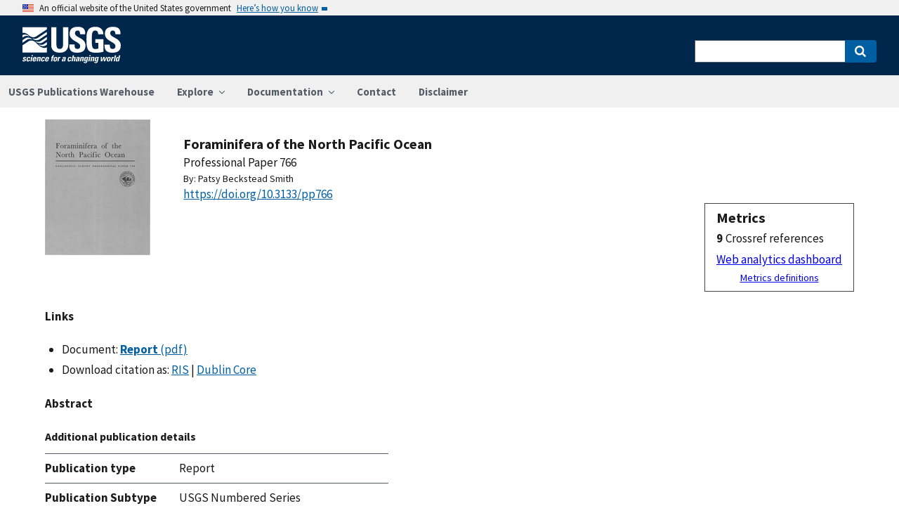

--- FILE ---
content_type: text/html; charset=utf-8
request_url: https://pubs.usgs.gov/publication/pp766
body_size: 38892
content:


<!DOCTYPE html>
<html xmlns:mml="https://www.w3.org/1998/Math/MathML" xmlns:xlink="https://www.w3.org/1999/xlink" xmlns:ali="https://www.niso.org/schemas/ali/1.0/" xmlns:xi="https://www.w3.org/2001/XInclude" xmlns:xsi="https://www.w3.org/2001/XMLSchema-instance" lang="en">
    <head lang="en">
        <meta charset="UTF-8">
        <meta name="viewport" content="width=device-width, initial-scale=1">

        <!-- Start SAS Google Tag Manager --> 
        <script>(function(w,d,s,l,i){w[l]=w[l]||[];w[l].push({'gtm.start': new Date().getTime(),event:'gtm.js'});var f=d.getElementsByTagName(s)[0], j=d.createElement(s),dl=l!='dataLayer'?'&l='+l:'';j.async=true;j.src='https://www.googletagmanager.com/gtm.js?id='+i+dl;f.parentNode.insertBefore(j,f); })(window,document,'script','dataLayer','GTM-TVTCHDP');</script>
        <!-- End SAS Google Tag Manager -->
    
        <!-- START USGS DAP Google Tag Manager -->
        <!-- USE REQUIRED script for all public applications
        IMPORTANT: REMOVE this script for any logged in pages and/or internal applications  -->
        <script>(function(w,d,s,l,i){w[l]=w[l]||[];w[l].push({'gtm.start':
        new Date().getTime(),event:'gtm.js'});var f=d.getElementsByTagName(s)[0],
        j=d.createElement(s),dl=l!='dataLayer'?'&l='+l:'';j.async=true;j.src=
        'https://www.googletagmanager.com/gtm.js?id='+i+dl;f.parentNode.insertBefore(j,f);
        })(window,document,'script','dataLayer','GTM-TKQR8KP');</script>
        <!-- END USGS DAP Google Tag Manager --> 

        
    <meta http-equiv="X-UA-Compatible" content="IE=edge">
    <meta name="title" content="USGS Publications Warehouse">
    <meta name="keywords" content>
    <meta name="format-detection" content="telephone=no">
    
    <title>Foraminifera of the North Pacific Ocean</title>
    <meta NAME="title" content="Foraminifera of the North Pacific Ocean" />
    <meta name="description" content="" />
    <META NAME="abstract" CONTENT="" />
    <meta NAME="author" content="Patsy Beckstead Smith"/>
    <meta name = "revised" content="2012-02-02T00:05:55"/>
    <meta name = "created" content="1994-01-01T00:00:00"/>
    <meta name = "date" content="1973"/>
  <!-- meta tags for google scholar indexing and zotero/mendeley parsing -->
    <meta name="citation_title" content="Foraminifera of the North Pacific Ocean" />
    <meta name="citation_publication_date" content="1973" />
    <meta name="citation_date" content="1973" />
    <meta name="citation_online_date" content="1994-01-01T00:00:00" />
    <meta NAME="citation_author" content="Patsy Beckstead Smith"/>
    
    
    
    <meta name="citation_journal_title" content="Professional Paper" />
    
    
    <meta name="citation_issn" content="2330-7102" />
    
    
    
    
        
        <meta name="citation_technical_report_institution" content="U.S. Govt. Print. Off.," />
        <meta name="citation_technical_report_number" content="766" />
    
    <meta name="citation_doi" content="10.3133/pp766" />
    
        <meta name="citation_pdf_url" content="https://pubs.usgs.gov/pp/0766/report.pdf" />
    

    
        
    
        

       <link rel="stylesheet" href="https://pubs.usgs.gov/static/vendor/academicons/css/academicons.css ">
    
    
    
        



<script>
window.MathJax = {
  tex: {
    inlineMath: [ ['^','^'], ["\\(","\\)"] ],
    displayMath: [ ['$$','$$'], ["\\[","\\]"] ],
    processEscapes: true
  },
  options: {
    ignoreHtmlClass: 'tex2jax_ignore',
    processHtmlClass: 'tex2jax_process',
    menuOptions: {
      settings: {
        zoom: 'Click',
        zscale: '200%'
      }
    },
    enableAssistiveMml: true,
    enableEnrichment: true,
    sre: {
      speech: 'deep',         // or 'shallow', or 'deep'
      domain: 'mathspeak',    // speech rules domain
      style: 'default',       // speech rules style
      locale: 'en'            // the language to use (en, fr, es, de, it)
    },
    enrichError: (doc, math, err) => doc.enrichError(doc, math, err),  // function to call if enrichment fails
    enableExplorer: true,
    a11y: {
      infoType: true,                   // show semantic type on mouse hovering
      infoRole: true,                   // show semantic role on mouse hovering
      infoPrefix: true,                 // show speech prefixes on mouse hovering
    }
  }
};
</script>


<script id="MathJax-script" async
src="https://pubs.usgs.gov/static/vendor/MathJax/es5/tex-mml-svg.js"></script>
    




        <title>USGS Publications Warehouse</title>

        
        
    
        

       <link rel="stylesheet" href="https://pubs.usgs.gov/static/vendor/academicons/css/academicons.css ">
    

        <!--[if gt IE 8]><!-->
        <script src="https://pubs.usgs.gov/static/vendor/polyfill.js"></script>
        <script>
            if (!String.prototype.startsWith) {
                String.prototype.startsWith = function(search, pos) {
                    return this.substr(!pos || pos < 0 ? 0 : +pos, search.length) === search;
                };
            }
        </script>
        <!--<![endif]-->
        <script src="https://pubs.usgs.gov/static/vendor/system.js"></script>
        <script>
        SystemJS.import('https://pubs.usgs.gov/static/scripts/common.js');
    </script>

        
    <link rel="stylesheet" href="https://pubs.usgs.gov/static/pubs_base.e1903ae3.css" type="text/css" />
    <link rel="shortcut icon" href="https://pubs.usgs.gov/static/images/pubswh/favicon.72b5542e.ico"/>
    <link rel="search" type="application/opensearchdescription+xml" href="/opensearch.xml" title="USGS Pubs"/>
    <link rel="unapi-server" type="application/xml" title="unAPI" href="/unapi" />
    <link rel="alternate" type="application/rss+xml" title="USGS Publications Warehouse RSS Feed" href="https://pubs.usgs.gov/pubs-services/publication/rss"/>
    <script>
        var CONFIG = {
            lookupUrl: 'https://pubs.usgs.gov/pubs-services/lookup/',
            requestArgs: JSON.parse('{}') <!-- set to True if only one value per key is desired -->
        }
    </script>

    </head>
    <body>
        <!-- Start SAS Google Tag Manager (noscript) --> 
            <noscript><iframe src="https://www.googletagmanager.com/ns.html?id=GTM-TVTCHDP" height="0" width="0" style="display:none;visibility:hidden"></iframe></noscript>
        <!-- End SAS Google Tag Manager (noscript) -->
    
        
        
    <a class="usa-skipnav" href="#main-content">Skip to main content</a>

    <section class="usa-banner maxw-full" aria-label="Official government website">
        <div class="usa-accordion">
            <header class="usa-banner__header">
                <div class="usa-banner__inner content-container">
                    <div class="grid-col-auto">
                        <img class="usa-banner__header-flag" src="https://pubs.usgs.gov/static/img/us_flag_small.be327dc2.png" alt="U.S. flag">
                    </div>
                    <div class="grid-col-fill tablet:grid-col-auto">
                        <p class="usa-banner__header-text">An official website of the United States government</p>
                        <p class="usa-banner__header-action" aria-hidden="true">Here’s how you know</p>
                    </div>
                    <button class="usa-accordion__button usa-banner__button"
                            aria-expanded="false" aria-controls="gov-banner">
                        <span class="usa-banner__button-text">Here’s how you know</span>
                    </button>
                </div>
            </header>
            <div class="usa-banner__content usa-accordion__content" id="gov-banner">
                <div class="grid-row grid-gap-lg">
                    <div class="usa-banner__guidance tablet:grid-col-6">
                        <img class="usa-banner__icon usa-media-block__img" src="https://pubs.usgs.gov/static/img/icon-dot-gov.42b4ac46.svg"
                             alt="Dot gov">
                        <div class="usa-media-block__body">
                            <p>
                                <strong>Official websites use .gov</strong>
                                <br/>
                                A <strong>.gov</strong> website belongs to an official government organization in the
                                United States.
                            </p>
                        </div>
                    </div>
                    <div class="usa-banner__guidance tablet:grid-col-6">
                        <img class="usa-banner__icon usa-media-block__img" src="https://pubs.usgs.gov/static/img/icon-https.73abd866.svg"
                             alt="Https">
                        <div class="usa-media-block__body">
                            <p>
                                <strong>Secure .gov websites use HTTPS</strong>
                                <br/>
                                A <strong>lock</strong> (
                                <span class="icon-lock">
                                    <svg xmlns="https://www.w3.org/2000/svg" width="52" height="64" viewBox="0 0 52 64" class="usa-banner__lock-image" role="img" aria-labelledby="banner-lock-title banner-lock-description"><title id="banner-lock-title">Lock</title><desc id="banner-lock-description">A locked padlock</desc><path fill="#000000" fill-rule="evenodd" d="M26 0c10.493 0 19 8.507 19 19v9h3a4 4 0 0 1 4 4v28a4 4 0 0 1-4 4H4a4 4 0 0 1-4-4V32a4 4 0 0 1 4-4h3v-9C7 8.507 15.507 0 26 0zm0 8c-5.979 0-10.843 4.77-10.996 10.712L15 19v9h22v-9c0-6.075-4.925-11-11-11z"/></svg>
                                </span>
                                ) or <strong>https://</strong> means you’ve safely connected to the .gov website. Share sensitive information only on official, secure websites.
                            </p>
                        </div>
                    </div>
                </div>
            </div>
        </div>
    </section>
    <div class="usa-overlay"></div>

    <header class="usa-header usa-header--extended usgs-header site-header" role="banner">
        <div class="usgs-header-container">
            <div class="usa-navbar">
                <div class="usa-logo" id="extended-logo">
                    <a href="https://www.usgs.gov" accesskey="1" title="Home" aria-label="Home">
                        <img alt="USGS Home" src="https://pubs.usgs.gov/static/img/USGS_logo.356d51b9.svg"></img>
                    </a>
                    
                </div>
                <button class="usa-menu-btn">Menu</button>
            </div>
        </div>

        
            <nav role="navigation" class="usa-nav">
                <div>
                    <button class="usa-nav__close"><img src="https://pubs.usgs.gov/static/img/close.fe3f13f6.svg" alt="close"></button>
                    <ul class="usa-nav__primary usa-accordion">
                        <li class="usa-nav__primary-item">
                            <a class="usa-nav__link" href="/">USGS Publications Warehouse</a>
                        </li>
                        <li class="usa-nav__primary-item">
                            <button class="usa-accordion__button usa-nav__link"
                                    aria-expanded="false"
                                    aria-controls="explore-section">
                                <span>Explore</span>
                            </button>
                            <ul id="explore-section" class="usa-nav__submenu">
                                <li class="usa-nav__submenu-item">
                                 <a href="/newpubs">Explore recent publications by USGS authors</a>
                                </li>
                                <li class="usa-nav__submenu-item">
                                    <a href="/browse/">
                                        Browse all of Pubs Warehouse by publication type and year
                                    </a>
                                </li>
                           </ul>
                        </li>
                        <li class="usa-nav__primary-item">
                            <button class="usa-accordion__button usa-nav__link"
                                    aria-expanded="false"
                                    aria-controls="documentation-section">
                                <span>Documentation</span>
                            </button>
                            <ul id="documentation-section" class="usa-nav__submenu">
                                <li class="usa-nav__submenu-item">
                                    <a href="/documentation/about">About</a>
                                </li>
                                <li class="usa-nav__submenu-item">
                                    <a href="/documentation/faq">FAQs</a>
                                </li>
                                <li class="usa-nav__submenu-item">
                                  <a href="/documentation/web_service_documentation">Web service documentation</a>
                                </li>
                                <li class="usa-nav__submenu-item">
                                  <a href="/documentation/other_resources">Other resources</a>
                                </li>
                                <li class="usa-nav__submenu-item">
                                    <a href="/documentation/usgs_series">
                                        Descriptions of US Geological Survey Report Series
                                    </a>
                                </li>
                            </ul>
                        </li>
                        <li class="usa-nav__primary-item">
                            <a class="usa-nav__link" href="/contact">Contact</a>
                        </li>
                        <li class="usa-nav__primary-item">
                            <a class="usa-nav__link" href="https://www.usgs.gov/information-policies-and-instructions/liability#future-ips">Disclaimer</a>
                        </li>
                        
                    </ul>
                    <div class="usa-nav__secondary">
                        <form class="usa-search usa-search--small" action="/search" method="get">
                            <div role="search">
                                <label class="usa-sr-only" for="extended-search-field-small">Search</label>
                                <input class="usa-input" id="extended-search-field-small" type="search" name="q">
                                <button class="usa-button" type="submit">
                                    <span class="usa-sr-only">Search</span>
                                </button>
                            </div>
                        <input type="hidden" name="__ncforminfo" value="GEnqxPFBGUydl6yGJh2rTK3HPfziE_lIZ7FINxF0xLo5i_2GsdhCcb0AXABIAC9nUYOuYvALPwN9v8zo81i-NZAq6ET9zWeh"/></form>
                    </div>
                </div>
            </nav>
        
    </header>



        <main id="main-content">
            
    

    <div class="usa-prose">
        
    <main role ="main" id="publication-container" >
        <!-- <script type="text/javascript">console.log('PUBSWH-369');</script> -->
        <article itemscope itemtype="https://schema.org/ScholarlyArticle">
            
                <abbr class="unapi-id" title="https://pubs.usgs.gov/publication/pp766">
                    <!-- avoid empty --></abbr>
            

            

            <div class="publication-header-container">
                <div class="pubs-thumbnail">
                    
                        <a class="usa-link"
                           title="Main document link, right click to download or save as"
                           href="https://pubs.usgs.gov/pp/0766/report.pdf">
                
                
                    <img id="thumbnail"
                         src="/imgsizer/_?f=PNG&amp;u=https%3A%2F%2Fpubs.usgs.gov%2Fpp%2F0766%2Freport-thumb.jpg&amp;w=200&amp;s=b&#39;5i98VkKELYqw_ytgrW5ODiubYsY&#39;"
                         alt="thumbnail"/>
                
            </a>
                    
                </div>
                <div class="publication-header-info-container">
                    
                    <div class="publication-header-titles">
                        <h3 class="publication-title" itemprop="name" style="margin-block-end: unset;">Foraminifera of the North Pacific Ocean</h3>

                        
                            <div class="series-title" style="margin-block-end: unset;">Professional Paper
                                766</div>
                        

                        

                        

                        
                    </div>

                    
                    

                    <section id="contributors"><div>
                                <span class="list-title">By: </span><span class="contributor" itemprop="author"
                              itemtype="https://schema.org/Person">Patsy Beckstead Smith</span>
                            </div>
                        </section>
                    <section>
                        
                        <div class="doi-container"><a itemprop="sameAs"
                                                      class="usa-link"
                                                      href="https://doi.org/10.3133/pp766"
                                                      onclick="GA.trackGAEvent('Downloads', 'DOI', 'https://dx.doi.org/10.3133/pp766')">
                            https://doi.org/10.3133/pp766</a>
                        </div>
                        
                        <!-- <div id="doi-twitter-container">

                            <a href="https://twitter.com/share"
                               class="twitter-share-button"
                               data-text="USGS Pub"
                               data-via="USGS_Pubs"
                               data-dnt="true">Tweet</a>
                            <script>!function(d, s, id) {
                                var js, fjs = d.getElementsByTagName(s)[0],
                                    p = /^https:/.test(d.location) ? 'http' : 'https';
                                if (!d.getElementById(id)) {
                                    js = d.createElement(s);
                                    js.id = id;
                                    js.src = p + '://platform.twitter.com/widgets.js';
                                    fjs.parentNode.insertBefore(js, fjs);
                                }
                            }(document, 'script', 'twitter-wjs');</script>
                        </div> -->
                        <div id="metrics" class="pub-metrics">
                            <p style="font-weight: bold;font-size: larger;margin-top: 0.25em;margin-bottom: 0.125em;">Metrics</p>
                            
                                
                            
                            
                                <div id="crossref" >
                                    
                                        
                                            
                                                <div style="display: flex"><div style="font-weight: bold;padding-right: 0.25em;">9</div>Crossref references</div>
                                            
                                        
                                    
                                </div>
                            
                            <a href="/metrics/publication/pp766/" style="padding-top: 0.25em;">Web analytics dashboard</a>
                            <a href="/documentation/faq#WhatMetricsAreAvailableForPublicationsInThePublicationsWarehouse" style="font-size:smaller;padding-top: 0.25em;display:flex;justify-content: center;">Metrics definitions</a>
                        </div>

                    </section>
                </div>
            </div>
            
            
            <script type="application/javascript">

                // returns true if the element or one of its parents has the class classname
                function hasSomeParentTheClass(element, classname) {
                    if (element.className.split(' ').indexOf(classname)>=0) return true;
                    return element.parentElement && hasSomeParentTheClass(element.parentElement, classname);
                }

                const p = new Promise((resolve, reject) => {
                    window.addEventListener('load', (event) => {

                        document.addEventListener("pubswh-page-loaded", (event) => {
                            console.log('Event "pubswh-page-loaded" received: ', event.detail);
                    
                        });

                        let postLoadActionSummary = [];

                        // section-508 compliance
                        var mjx_assistive_mml = document.getElementsByTagName("mjx-assistive-mml");
                        for (var i = 0; i < mjx_assistive_mml.length; i++){
                            mjx_assistive_mml[i].role = "math";
                            mjx_assistive_mml[i].aria_label = "";
                            
                            postLoadActionSummary.push("Completed 508 operation [role=math, aria_label=''] on [mjx_assistive_mml] element ");
                        }

                        // section-508 compliance
                        var mjx_container = document.getElementsByTagName("mjx-container");
                        for (var i = 0; i < mjx_container.length; i++){
                            mjx_container[i].role = "math";
                            mjx_container[i].aria_label = "";
                            
                            postLoadActionSummary.push("Completed 508 operation [role=math, aria_label=''] on [mjx_container] element: ");
                        }

                        //section 508 compliance -- hide cells without 'headers' attribute. 
                        var y = Array.from(document.getElementsByTagName("td")).filter(e => e.headers == "")
                        for (var i = 0; i < y.length; i++){

                            y[i]['aria-hidden'] = "true";
                            postLoadActionSummary.push("assigned headers attribute: " + y[i].headers);
                        }

                        // sticky headers on tables
                        // For each table on the page,...
                        //      - Create Fixed Header
                        //      - Top and bottom scroll
                        var table_panels = document.getElementsByClassName("table-wrap");
                        for (var i = 0; i < table_panels.length; i++)
                        {
                            // tables to skip 
                            var x = hasSomeParentTheClass(table_panels[i], 'conversion-factors');
                            if (!x){
                                // assuming the first child element of the table is the anchor with id.
                                var id = table_panels[i].firstChild.id;
                                try
                                {
                                    var table_scroll_container = table_panels[i].querySelector('.table-scroll-container');

                                    // this should filter out tables used for formatting
                                    var table_pdf = table_panels[i].querySelector('.table-pdf');
                                    if (table_pdf != null)
                                    {
                                        var original_thead = table_scroll_container.getElementsByClassName('table-pdf')[0].getElementsByTagName('thead')[0];
                                        // filter out tables without thead
                                        if (original_thead != null)
                                        {
                                            // if width of table is less than the width of the container, expand 
                                            if (table_pdf.offsetWidth < table_scroll_container.offsetWidth){
                                                table_pdf.width = table_scroll_container.offsetWidth;
                                            }

                                            // container for cloned header which will stick to the top
                                            var fixed_header_wrapper = table_panels[i].querySelector('.fixed-header-wrapper');
                                            var fixed_header_div = fixed_header_wrapper.querySelector('.fixed-header');
                                            
                                            // create cloned header
                                            var table_cloned = table_pdf.cloneNode(true);
                                            table_cloned.removeChild(table_cloned.getElementsByTagName('tbody')[0]);
                                            table_cloned.style['margin-bottom'] = '0rem';

                                            // attach cloned header to container
                                            fixed_header_div.appendChild(table_cloned);
                                            // set width of container to width of table (will match scrollbars)
                                            fixed_header_div.style.width = table_pdf.offsetWidth + 'px';

                                            // hide original header
                                            original_thead.style['visibility'] = 'collapse';

                                            // set original header aria-hidden
                                            original_thead.ariaHidden = true;

                                            // go through the th's in the new fixed header, modify their ID to enforce uniqueness, and set aria-hidden to prevent further problems.
                                            Array.from(table_cloned.getElementsByTagName('th')).forEach((el) => {
                                                el.id = el.id + "_COLLAPSED";
                                                el.ariaHidden = true;
                                                //console.log("Modified ID of " + el.id.toString());
                                            });

                                            // set width of cloned header to match width of table
                                            table_cloned.style.width = 'inherit';

                                            // prevents vertical scrollbar from appearing when header is collapsed
                                            table_scroll_container.style['overflow-y'] = 'hidden';

                                            original_thead.style.display = 'none;';

                                            // set event listeners to synchronize scrolling from top and bottom
                                            if (fixed_header_wrapper != null && table_scroll_container != null){
                                                // sync top scroll bar to bottom
                                                fixed_header_wrapper.onscroll = function(e) {
                                                    e.target.parentElement.querySelector('.table-scroll-container').scrollLeft = e.target.scrollLeft;
                                                };
                                                // sync bottom scroll bar to top
                                                table_scroll_container.onscroll = function(e) {
                                                    e.target.parentElement.querySelector('.fixed-header-wrapper').scrollLeft = e.target.scrollLeft;
                                                };
                                            }
                                            
                                            postLoadActionSummary.push("Completed Fixed Header operation");

                                        }
                                    }
                                }catch(error){
                                    console.log("problem with table id: " + id);
                                    console.log(error);
                                    reject(error);
                                }
                            }
                        }
                        
                        var event = new CustomEvent("pubswh-page-loaded", 
                        { 
                            
                            "detail": {
                                "message": "post-load actions completed.",
                                "summary": postLoadActionSummary
                                 }
                        });
                        resolve(event);
                        
                        
                    });
                }).then((event) => {
                    document.dispatchEvent(event);
                })
                .catch((error) => {
                    console.error(error.message); 
                })
                .finally(() => {
                    
                });

            </script>

            <section>
                
            </section>


            <section id="disclaimer">
                
            </section>

            
            <section id="suggested">

                
                

                
                

                
                
                <h4>Links</h4>
                <ul class="usa-list">
                    
                    
                    


                    
                    
                        
                        
                              
                        
                        
                    
                        
                        
                        
                    
                        
                        
                        
                    
                    
                    
                    

                    
                    
                    
                        
                        
                            
                        

                        
                        
                            
                            
                        

                        
                        
                            
                            
                            
                        

                        
                        
                            
                            
                        
                    
                        <li style="max-width: 100%;">
                        
                        
                        
                        
                            Document: 
                        
                        
                        
                                    
                                    
                                

                                
                                <a class="usa-link Document" href="https://pubs.usgs.gov/pp/0766/report.pdf" target="_blank"
                       onclick="GA.trackGAEvent('Downloads', 'Document', 'https://pubs.usgs.gov/pp/0766/report.pdf')"
                       title=" Document">
                       
                        
                            
                            
                                
                                    <strong>Report</strong> 
                                

                                
                                    (pdf)
                                
                            
                            
                        

                    </a>

                     
                                
                                
                                
                        
                        </li>
                    
                    
                    
                
                    
                    
                    
                    
                    <li>Download citation as: <a class="usa-link RIS"
                            href="/publication/pp766?mimetype=ris">RIS</a>
                        |
                        <a class="usa-link DUBLIN_CORE" href="/publication/pp766?mimetype=dublincore">Dublin
                            Core</a></li>
                </ul>
            </section>
            
                
                    <section itemprop="description" id="abstract">
                        <h4 id="abstract_head">Abstract</h4>
                        <div>
                            <div class="abstract-contents">
                                
                                
                            </div>
                        </div>
                    </section>
                
                
                    
                
            
            
            
            

            <section id="details">
                <table class="usa-table usa-table--borderless">
                    <tbody>
                    
                        <tr>
                            <th scope="row">Publication type</th>
                            <td>Report</td>
                        </tr>
                    
                        <tr>
                            <th scope="row">Publication Subtype</th>
                            <td>USGS Numbered Series</td>
                        </tr>
                    
                        <tr>
                            <th scope="row">Title</th>
                            <td>Foraminifera of the North Pacific Ocean</td>
                        </tr>
                    
                        <tr>
                            <th scope="row">Series title</th>
                            <td>Professional Paper</td>
                        </tr>
                    
                        <tr>
                            <th scope="row">Series number</th>
                            <td>766</td>
                        </tr>
                    
                        <tr>
                            <th scope="row">DOI</th>
                            <td>10.3133/pp766</td>
                        </tr>
                    
                        <tr>
                            <th scope="row">Year Published</th>
                            <td>1973</td>
                        </tr>
                    
                        <tr>
                            <th scope="row">Language</th>
                            <td>ENGLISH</td>
                        </tr>
                    
                        <tr>
                            <th scope="row">Publisher</th>
                            <td>U.S. Govt. Print. Off.,</td>
                        </tr>
                    
                        <tr>
                            <th scope="row">Description</th>
                            <td>27 p.</td>
                        </tr>
                    
                    </tbody>
                    <caption>Additional publication details</caption>
                </table>
            </section>
            
                <aside>
                    <small><p class="adobeReader">Part or all of this report is presented in Portable Document Format
                        (PDF). For best results viewing and printing PDF documents, it is recommended that you download
                        the documents to your computer and open them with Adobe Reader. PDF documents opened from your
                        browser may not display or print as intended. Download the latest version of <a
                                href="https://get.adobe.com/reader/">Adobe Reader</a>, free of charge. More information
                        about viewing, downloading, and printing report files can be found at the <a
                                href="https://pubs.usgs.gov/potential_problems.html">common download problems FAQ</a>.</p></small>
                </aside>
            
            
        </article>
    </main>

    </div>


        </main>
        <footer class="usa-footer" role="contentinfo">
    <nav class="usa-footer-primary-section" aria-label="Footer Navigation">
        <div class="usgs-footer-nav">
            <a class="usgs-footer-link" href="https://www.doi.gov/privacy">DOI Privacy Policy</a> |
            <a class="usgs-footer-link" href="https://www.usgs.gov/policies-and-notices">Legal</a> |
            <a class="usgs-footer-link" href="https://www.usgs.gov/accessibility-and-us-geological-survey">Accessibility</a> |
            <a class="usgs-footer-link" href="https://www.usgs.gov/sitemap.html">Site Map</a> |
            <a class="usgs-footer-link" href="https://answers.usgs.gov/">Contact USGS</a>
        </div>
        <div class="usgs-footer-nav">
            <a class="usgs-footer-link" href="https://www.doi.gov/">U.S. Department of the Interior</a> |
            <a class="usgs-footer-link" href="https://www.doioig.gov/">DOI Inspector General</a> |
            <a class="usgs-footer-link" href="https://www.whitehouse.gov/">White House</a> |
            <a class="usgs-footer-link" href="https://www.whitehouse.gov/omb/management/egov/">E-gov</a> |
            <a class="usgs-footer-link" href="https://www.doi.gov/pmb/eeo/no-fear-act">No Fear Act</a> |
            <a class="usgs-footer-link" href="https://www.usgs.gov/about/organization/science-support/foia">FOIA</a>
        </div>
    </nav>
</footer>
        
    <script>
        SystemJS.import('https://pubs.usgs.gov/static/scripts/pubswh_plugins.js');
    </script>
    <script async type="application/javascript"
            src="https://www2.usgs.gov/scripts/analytics/usgs-analytics.js"></script>

   


   <script>
       var GA = {};
       (function (i, s, o, g, r, a, m) {
           i['GoogleAnalyticsObject'] = r;
           i[r] = i[r] || function () {
                   (i[r].q = i[r].q || []).push(arguments)
               }, i[r].l = 1 * new Date();
           a = s.createElement(o),
               m = s.getElementsByTagName(o)[0];
           a.async = 1;
           a.src = g;
           m.parentNode.insertBefore(a, m)
       })(window, document, 'script', '//www.google-analytics.com/analytics.js', 'ga');

       ga('create', 'UA-10113280-1', 'auto');
       ga('send', 'pageview');

       GA.trackGAEvent = function (category, actions, labels, values) {
           ga('send', 'event', category, actions, labels, values);
       };
   </script>

    </body>
</html>